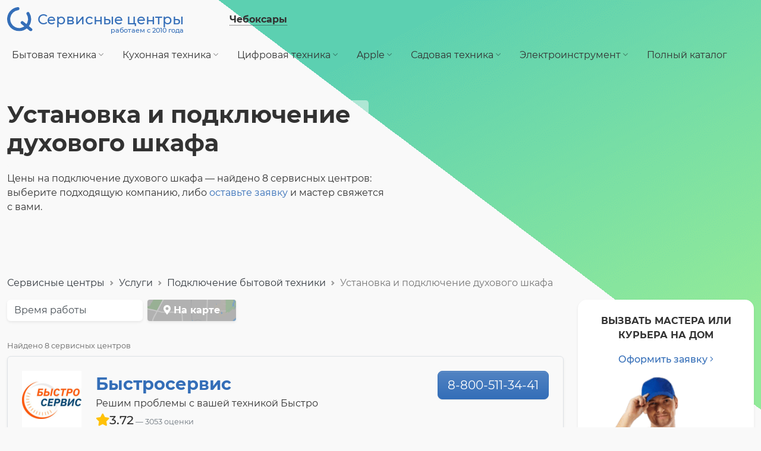

--- FILE ---
content_type: text/html; charset=UTF-8
request_url: https://cheboksary.service-centers.ru/services/installation/oven
body_size: 7477
content:
<!DOCTYPE html><html lang="ru"><head><link rel="preload" href="https://static.service-centers.ru/build/montserrat-v15-latin_cyrillic-regular.woff2" as="font" type="font/woff2" crossorigin="anonymous"><link rel="preload" href="https://static.service-centers.ru/build/montserrat-v15-latin_cyrillic-500.woff2" as="font" type="font/woff2" crossorigin="anonymous"><link rel="preload" href="https://static.service-centers.ru/build/montserrat-v15-latin_cyrillic-700.woff2" as="font" type="font/woff2" crossorigin="anonymous"><link rel="preload" href="https://static.service-centers.ru/build/fa-light-300.woff2" as="font" type="font/woff2" crossorigin="anonymous"><link rel="preload" href="https://static.service-centers.ru/build/fa-solid-900.woff2" as="font" type="font/woff2" crossorigin="anonymous"><title>Установка, подключение духового шкафа в Чебоксарах — цены, адреса</title><meta charset="UTF-8"><meta content="width=device-width, initial-scale=1.0" name="viewport"><meta name="description" content="Установка и подключение духового шкафа в Чебоксарах — адреса, телефоны, время работы и отзывы о сервисных центрах."><meta name="referrer" content="no-referrer-when-downgrade"><link rel="canonical" href="https://cheboksary.service-centers.ru/services/installation/oven"><style type="text/css">
        body {
            backdrop-filter: hue-rotate(315deg);
        }
    </style><link rel="stylesheet" href="https://static.service-centers.ru/build/listing-2a5970b1ed2fa3604725.css"><link rel="preload" href="https://static.service-centers.ru/build/listing-2a5970b1ed2fa3604725.css" as="style"><link rel="preload" href="https://static.service-centers.ru/build/listing-dbfe02af5a7730281055.js" as="script"><script type="text/javascript">(function(m,e,t,r,i,k,a){m[i]=m[i]||function(){(m[i].a=m[i].a||[]).push(arguments)}; m[i].l=1*new Date();k=e.createElement(t),a=e.getElementsByTagName(t)[0],k.async=1,k.src=r,a.parentNode.insertBefore(k,a)}) (window, document, "script", "https://mc.yandex.ru/metrika/tag.js", "ym"); ym(13764559, "init", { clickmap:true, trackLinks:true, accurateTrackBounce:true, webvisor:true }); </script><noscript><div><img src="https://mc.yandex.ru/watch/13764559" style="position:absolute; left:-9999px;" alt="" /></div></noscript><script defer src="https://static.service-centers.ru/build/listing-dbfe02af5a7730281055.js"></script><meta property="fb:app_id" content="958796790869491"><meta property="og:type" content="website"><meta property="og:url" content="https://cheboksary.service-centers.ru/services/installation/oven"><meta property="og:title" content="Установка, подключение духового шкафа в Чебоксарах — цены, адреса"><meta property="og:image" content="https://static.service-centers.ru/img/logo-250.png"><meta property="og:description" content="Установка и подключение духового шкафа в Чебоксарах — адреса, телефоны, время работы и отзывы о сервисных центрах."><link rel='dns-prefetch' href='//mc.yandex.ru'><link rel='dns-prefetch' href='//google-analytics.com'><link rel="dns-prefetch" href="//fonts.googleapis.com"><link rel="android-touch-icon" href="https://static.service-centers.ru/img/logo-250.png" /><link rel="shortcut icon" href="https://static.service-centers.ru/favicon.ico" type="image/png"></head><body data-now="1768863188" data-timezone="10800" ><div id="wrapper"><header><div id="topbar"><a id="brand" href="/"><img src="data:image/svg+xml,%3Csvg width='33' height='31' viewBox='0 0 33 31' fill='none' xmlns='http://www.w3.org/2000/svg'%3E%3Cpath d='M26.9487 8.24998C28.4976 10.7288 29.2002 13.6435 28.9508 16.5558C28.7014 19.4682 27.5134 22.2209 25.5655 24.4003C23.6177 26.5797 21.015 28.068 18.1488 28.6415C15.2826 29.215 12.3077 28.8428 9.6712 27.5807C7.03468 26.3187 4.879 24.235 3.52815 21.6428C2.1773 19.0507 1.70425 16.0901 2.18011 13.2061C2.65598 10.3221 4.05503 7.67043 6.16702 5.64966C8.279 3.62888 10.9898 2.34817 13.892 2M19.5 20L30.5 29' stroke='%23346EB8' stroke-width='4' stroke-linecap='round' stroke-linejoin='round'/%3E%3C/svg%3E%0A" alt="Сервисные центры в Чебоксарах" width="43" height="41"><span><span>&nbsp;</span>
                Сервисные центры
                <span>работаем с 2010 года</span></span></a><button type="button" data-url="/i/change-city?back=/services/installation/oven" id="change-city" data-modal="modal-city-change"><span>Чебоксары</span></button><div class="ms-auto"></div></div><nav id="topmenu" class="navbar navbar-expand-lg"><button class="navbar-toggler" type="button" data-bs-toggle="collapse" data-bs-target="#navbar-content" aria-controls="navbar-content" aria-expanded="false" aria-label="Toggle navigation"><span class="navbar-toggler-icon"></span></button><div class="collapse navbar-collapse" id="navbar-content"><ul class="navbar-nav" id="topmenu-nav"><li class="nav-item dropdown"><button type="button" class="nav-link" id="categories1-dropdown" data-bs-toggle="dropdown" aria-expanded="false">
        Бытовая техника <i class="fal fa-angle-down"></i></button><ul class="dropdown-menu" aria-labelledby="categories1-dropdown"><li><a class="dropdown-item" href="/tvs">Телевизоры</a></li><li><a class="dropdown-item" href="/washing-machines">Стиральные машины</a></li><li><a class="dropdown-item" href="/drying-machines">Сушильные машины</a></li><li><a class="dropdown-item" href="/vacuum-cleaners">Пылесосы</a></li><li><a class="dropdown-item" href="/air-conditioners">Кондиционеры</a></li><li><a class="dropdown-item" href="/water-heaters">Водонагреватели</a></li><li><a class="dropdown-item" href="/heating-boilers">Отопительные котлы</a></li></ul></li><li class="nav-item dropdown"><button type="button" class="nav-link" id="categories4-dropdown" data-bs-toggle="dropdown" aria-expanded="false">
        Кухонная техника <i class="fal fa-angle-down"></i></button><ul class="dropdown-menu" aria-labelledby="categories4-dropdown"><li><a class="dropdown-item" href="/refrigerators">Холодильники</a></li><li><a class="dropdown-item" href="/dishwashers">Посудомоечные машины</a></li><li><a class="dropdown-item" href="/microwave-ovens">Микроволновые печи</a></li><li><a class="dropdown-item" href="/coffee-machines">Кофемашины</a></li><li><a class="dropdown-item" href="/ovens">Духовые шкафы</a></li><li><a class="dropdown-item" href="/cooktops">Варочные панели</a></li><li><a class="dropdown-item" href="/stoves">Плиты</a></li><li><a class="dropdown-item" href="/blenders">Блендеры</a></li><li><a class="dropdown-item" href="/mincers">Мясорубки</a></li><li><a class="dropdown-item" href="/bread-makers">Хлебопечки</a></li><li><a class="dropdown-item" href="/mixers">Миксеры</a></li><li><a class="dropdown-item" href="/kettles">Чайники</a></li><li><a class="dropdown-item" href="/multivarka">Мультиварки</a></li><li><a class="dropdown-item" href="/food-processors">Кухонные комбайны</a></li></ul></li><li class="nav-item dropdown"><button type="button" class="nav-link" id="categories2-dropdown" data-bs-toggle="dropdown" aria-expanded="false">
        Цифровая техника <i class="fal fa-angle-down"></i></button><ul class="dropdown-menu" aria-labelledby="categories2-dropdown"><li><a class="dropdown-item" href="/notebooks">Ноутбуки</a></li><li><a class="dropdown-item" href="/desktops">Компьютеры</a></li><li><a class="dropdown-item" href="/monoblocks">Моноблоки</a></li><li><a class="dropdown-item" href="/monitors">Мониторы</a></li><li><a class="dropdown-item" href="/mobilephones">Телефоны</a></li><li><a class="dropdown-item" href="/tablets">Планшеты</a></li><li><a class="dropdown-item" href="/e-books">Электронные книги</a></li><li><a class="dropdown-item" href="/photocameras">Фотоаппараты</a></li><li><a class="dropdown-item" href="/camcorders">Видеокамеры</a></li></ul></li><li class="nav-item dropdown"><button type="button" class="nav-link" id="categories3-dropdown" data-bs-toggle="dropdown" aria-expanded="false">
        Apple <i class="fal fa-angle-down"></i></button><ul class="dropdown-menu" aria-labelledby="categories3-dropdown"><li><a class="dropdown-item" href="/iphone">iPhone</a></li><li><a class="dropdown-item" href="/ipad">iPad</a></li><li><a class="dropdown-item" href="/macbook">MacBook</a></li><li><a class="dropdown-item" href="/imac">iMac</a></li><li><a class="dropdown-item" href="/apple-watch">Apple Watch</a></li></ul></li><li class="nav-item dropdown"><button type="button" class="nav-link" id="categories5-dropdown" data-bs-toggle="dropdown" aria-expanded="false">
        Садовая техника <i class="fal fa-angle-down"></i></button><ul class="dropdown-menu" aria-labelledby="categories5-dropdown"><li><a class="dropdown-item" href="/lawn-trimmers">Газонокосилки</a></li><li><a class="dropdown-item" href="/pressure-washers">Автомойки</a></li><li><a class="dropdown-item" href="/chainsaws">Бензопилы</a></li><li><a class="dropdown-item" href="/cultivators">Культиваторы</a></li><li><a class="dropdown-item" href="/snow-plow">Снегоуборщики</a></li></ul></li><li class="nav-item dropdown"><button type="button" class="nav-link" id="categories6-dropdown" data-bs-toggle="dropdown" aria-expanded="false">
        Электроинструмент <i class="fal fa-angle-down"></i></button><ul class="dropdown-menu" aria-labelledby="categories6-dropdown"><li><a class="dropdown-item" href="/screwdrivers">Шуруповёрты</a></li><li><a class="dropdown-item" href="/perforators">Перфораторы</a></li><li><a class="dropdown-item" href="/drills">Дрели</a></li><li><a class="dropdown-item" href="/jigsaw">Электропилы</a></li><li><a class="dropdown-item" href="/grinding-machine">УШМ</a></li><li><a class="dropdown-item" href="/wall-chaser">Штроборезы</a></li><li><a class="dropdown-item" href="/air-compressors">Компрессоры</a></li></ul></li><li class="nav-item full"><a href="/categories" class="nav-link">Полный каталог</a></li></ul></div></nav><div id="listing-header" data-variant="S01"><h1>Установка и подключение духового шкафа</h1><div id="top-text1">
                        
                        
                                    Цены на подключение духового шкафа — найдено 8 сервисных центров: выберите подходящую компанию, либо <a data-modal="modal-clientsfox-fix" href="#" data-url="/i/clientsfox/services/installation/oven/fix-popup" id="top-fix-request-link">оставьте заявку</a> и мастер свяжется с вами.
            </div></div></header><div id="breadcrumbs"><nav aria-label="breadcrumb"><ol class="breadcrumb" itemscope itemtype="http://schema.org/BreadcrumbList"><li class="breadcrumb-item" itemprop="itemListElement" itemscope itemtype="http://schema.org/ListItem"><a href="/" itemprop="item">Сервисные центры</a><meta itemprop="position" content="1"><meta itemprop="name" content="Сервисные центры"></li><li class="breadcrumb-item" itemprop="itemListElement" itemscope itemtype="http://schema.org/ListItem"><a href="/services" itemprop="item">Услуги</a><meta itemprop="position" content="2"><meta itemprop="name" content="Услуги"></li><li class="breadcrumb-item" itemprop="itemListElement" itemscope itemtype="http://schema.org/ListItem"><a href="/services/installation" itemprop="item">Подключение бытовой техники</a><meta itemprop="position" content="3"><meta itemprop="name" content="Подключение бытовой техники"></li><li class="breadcrumb-item active" aria-current="page" itemprop="itemListElement" itemscope itemtype="http://schema.org/ListItem">
                    Установка и подключение духового шкафа
                    <meta itemprop="position" content="4"><meta itemprop="name" content="Установка и подключение духового шкафа"></li></ol></nav></div><div class="row"><main class="col-9"><div class="row" id="nav-filters"><div class="col-12 col-lg-3"><div class="nav-item dropdown"><button class="nav-link" type="button" id="filterWorkingTimeDropdown" data-bs-toggle="dropdown" aria-expanded="false">
                    Время работы
              </button><ul class="dropdown-menu" aria-labelledby="filterWorkingTimeDropdown"><li><div class="dropdown-item"><div class="form-check"><input type="checkbox" autocomplete="off" class="filter-checkbox form-check-input"
                                data-name="work-before-10"
                                                                value="/services/installation/oven?work-before-10=1"
                                id="filter-work-before-10"
                            ><label for="filter-work-before-10">до 10:00</label></div></div></li><li><div class="dropdown-item"><div class="form-check"><input type="checkbox" autocomplete="off" class="filter-checkbox form-check-input"
                                data-name="work-after-19"
                                                                value="/services/installation/oven?work-after-19=1"
                                id="filter-work-after-19"
                            ><label for="filter-work-after-19">после 19:00</label></div></div></li><li><div class="dropdown-item"><div class="form-check"><input type="checkbox" autocomplete="off" class="filter-checkbox form-check-input"
                                data-name="24h"
                                                                value="/services/installation/oven?24h=1"
                                id="filter-24h"
                            ><label for="filter-24h">круглосуточно</label></div></div></li></ul></div></div><div class="col-12 col-lg-2"><div class="nav-item"><button id="map-button" data-modal="modal-map" data-url="/map/services/installation/oven/city" type="button"><i class="fas fa-map-marker-alt"></i> На карте
                </button></div></div></div><div id="modal-loading" class="d-none"><div class="bg"></div><div class="text"><i class="fal fa-spinner fa-spin"></i> Ищем подходящие сервисные центры.<br><small>секундочку...</small></div></div><div id="found-count">
                    Найдено 8 сервисных центров
                </div><div id="centers-container"><div class="ccard promoted" data-url="/s/ros-byt-service"><div class="top-block"><img data-src="https://img.service-centers.ru/media/cache/center_logo_desktop_listing/images/promotion-logo/63f5d9a5c4061305312176.jpg" class="logo lazyload" alt="Быстросервис" title="Быстросервис" width="100" height="100"><div class="name-block"><a href="/s/ros-byt-service" class="name" target="_blank">Быстросервис</a><div class="slogan">Решим проблемы с вашей техникой Быстро</div><div class="rating"><span class="rate" title="Общий рейтинг">3.72</span><span class="count">3053 оценки</span></div></div><div class="contacts"><a href="tel:+78005113441" class="open-phone js-click-phone " data-url="/i/62388/click-phone">8-800-511-34-41</a></div></div><hr>
                Установка и подключение духового шкафа
                    — от 200&nbsp;pyб.
                
    <hr><div class="row"><div class="col-5 rborder"><div class="preims"><div class="preim">Выезжаем через 10 минут после поступления заявки</div><div class="preim">80% поломок устраняем через 2 часа</div><div class="preim">В наличии оригинальные запчасти</div><div class="preim">Даем гарантию на все услуги</div></div></div><div class="col-7"><div class="d-flex justify-content-between"><div class="flex-shrink-1"></div><div class="flex-grow-1"><div class="addresses"><div class="address">
                Ивана Франко, 10
        <br><div class="work-time" data-schedule='{"mon":{"from":"08:00","to":"22:00"},"same_time":true}' data-time-comment="Заявки на ремонт принимаем круглосуточно"></div></div></div></div></div></div></div><hr><div class="row photos g-2"><div class="col-2"><div class="photo" data-src="https://img3.service-centers.ru/media/cache/center_photo_800x600/images/center-photo/6042473692f55981544934.jpg"><img data-src="https://img3.service-centers.ru/media/cache/center_photo_desktop_listing/images/center-photo/6042473692f55981544934.jpg" alt="Фото-1" width="220" height="150" class="lazyload mb-1 photo-img"></div></div><div class="col-2"><div class="photo" data-src="https://img3.service-centers.ru/media/cache/center_photo_800x600/images/center-photo/60424736931c0240179483.jpg"><img data-src="https://img.service-centers.ru/media/cache/center_photo_desktop_listing/images/center-photo/60424736931c0240179483.jpg" alt="Фото-2" width="220" height="150" class="lazyload mb-1 photo-img"></div></div><div class="col-2"><div class="photo" data-src="https://img.service-centers.ru/media/cache/center_photo_800x600/images/center-photo/604247369335d502386140.jpg"><img data-src="https://img3.service-centers.ru/media/cache/center_photo_desktop_listing/images/center-photo/604247369335d502386140.jpg" alt="Фото-3" width="220" height="150" class="lazyload mb-1 photo-img"></div></div></div></div><div class="ccard" data-url="/s/jse86s3bhsgc4coc4goc0ckgw0gw0kk"><div class="top-block"><div class="name-block"><a href="/s/jse86s3bhsgc4coc4goc0ckgw0gw0kk" class="name" target="_blank">НОВЫЙ СЕРВИС</a></div><div class="contacts"><a href="tel:+79276680222" class="open-phone js-click-phone d-none" data-url="/i/35246/click-phone">8 (927) 668-02-22</a><button type="button" class="js-click-phone hidden-phone " data-url="/i/35246/click-phone">8 (927) ХХХ-XX-XX</button></div></div><hr>
                Установка и подключение духового шкафа
                    — от 300&nbsp;pyб.
                
    <hr><div class="addresses"><div class="address">
                пр-т И. Яковлева 4/2
        <br><div class="work-time" data-schedule='{"mon":{"from":"09:00","to":"17:00"}}' data-time-comment="Без обеда"></div></div></div></div><div class="ccard" data-url="/s/ot4kuarha8g8ck04gsg8wkcgw0gwcs8"><div class="top-block"><div class="name-block"><a href="/s/ot4kuarha8g8ck04gsg8wkcgw0gwcs8" class="name" target="_blank">Белая техника</a></div><div class="contacts"><a href="tel:+78352431211" class="open-phone js-click-phone d-none" data-url="/i/2348/click-phone">8 (8352) 43-12-11</a><button type="button" class="js-click-phone hidden-phone " data-url="/i/2348/click-phone">8 (8352) ХХ-XX-XX</button></div></div><hr>
                Установка и подключение духового шкафа
                    — от 800&nbsp;pyб.
                
    <hr><div class="addresses"><div class="address">
                ул. Водопроводная, 22
        <br><div class="work-time" data-schedule='{"mon":{"from":"09:00","to":"19:00"},"sat":{"from":"16:00","to":"19:00"}}' ></div></div></div></div><div class="ccard" data-url="/s/l2ubotcn3gg4ww00ok440kkwg00s4c8"><div class="top-block"><div class="name-block"><a href="/s/l2ubotcn3gg4ww00ok440kkwg00s4c8" class="name" target="_blank">Быстро-ремонт</a></div><div class="contacts"><a href="tel:+79278662744" class="open-phone js-click-phone d-none" data-url="/i/37630/click-phone">8 (927) 866-27-44</a><button type="button" class="js-click-phone hidden-phone " data-url="/i/37630/click-phone">8 (927) ХХХ-XX-XX</button></div></div><hr>
                Установка и подключение духового шкафа
                
    <hr><div class="addresses"><div class="address">
                Энтузиастов 10/11
        <br><div class="work-time" data-schedule='{"mon":{"from":"08:00","to":"20:00"},"sat":{"from":"09:00","to":"20:00"},"sun":{"from":"09:00","to":"14:00"}}' ></div></div></div></div><div class="ccard" data-url="/s/els606tja1w04cw8gocgckwsog08c0w"><div class="top-block"><div class="name-block"><a href="/s/els606tja1w04cw8gocgckwsog08c0w" class="name" target="_blank">21ремонт</a></div><div class="contacts"></div></div><hr>
                Установка и подключение духового шкафа
                    — от 500 до 1&nbsp;200&nbsp;pyб.
                
    <hr><div class="addresses"><div class="address">
                грасиса 10/11
        <br><div class="work-time" data-schedule='[]' ></div></div></div></div><div class="ccard" data-url="/s/be34fo0br484k0ww4wogoc4g0go44g0"><div class="top-block"><div class="name-block"><a href="/s/be34fo0br484k0ww4wogoc4g0go44g0" class="name" target="_blank">Ремонт БытТех</a></div><div class="contacts"><a href="tel:+79303332774" class="open-phone js-click-phone d-none" data-url="/i/68741/click-phone">8 (930) 333-27-74</a><button type="button" class="js-click-phone hidden-phone " data-url="/i/68741/click-phone">8 (930) ХХХ-XX-XX</button></div></div><hr>
                Установка и подключение духового шкафа
                    — от 500&nbsp;pyб.
                
    <hr><div class="addresses"><div class="address">
                ленина 40
        <br><div class="work-time" data-schedule='{"24h":true}' ></div></div></div></div><div class="ccard" data-url="/s/jm0ipdlstpckcg4k0skks4w80s8ossg"><div class="top-block"><div class="name-block"><a href="/s/jm0ipdlstpckcg4k0skks4w80s8ossg" class="name" target="_blank">СТБ-сервис</a></div><div class="contacts"><a href="tel:+78352292952" class="open-phone js-click-phone d-none" data-url="/i/40290/click-phone">8 (8352) 29-29-52</a><button type="button" class="js-click-phone hidden-phone " data-url="/i/40290/click-phone">8 (8352) ХХ-XX-XX</button></div></div><hr>
                Установка и подключение духового шкафа
                    — от 645 до 1&nbsp;000&nbsp;pyб.
                
    <hr><div class="addresses"><div class="address">
                Ул. Ленинского Комсомола 16
        <br><div class="work-time" data-schedule='{"mon":{"from":"09:00","to":"18:00"}}' data-time-comment="Мастера работают ежедневно с 09 до 19.00, офис- СБ короткий день, Вс выходной."></div></div></div></div><div class="ccard" data-url="/s/azk0dltal80s4cssc8gc8og08wgkg44"><div class="top-block"><div class="name-block"><a href="/s/azk0dltal80s4cssc8gc8og08wgkg44" class="name" target="_blank">ЗИП-Сервис</a></div><div class="contacts"><a href="tel:+78352225775" class="open-phone js-click-phone d-none" data-url="/i/47239/click-phone">8 (8352) 22-57-75</a><button type="button" class="js-click-phone hidden-phone " data-url="/i/47239/click-phone">8 (8352) ХХ-XX-XX</button></div></div><hr>
                Установка и подключение духового шкафа
                
    <hr><div class="addresses"><div class="address">
                пр. Московский д.50
        <br><div class="work-time" data-schedule='{"mon":{"from":"09:00","to":"18:00"},"sat":{"from":"10:00","to":"15:00"}}' ></div></div></div></div></div></main><aside class="col-3"><div id="sidebar-fix-request" style="position: relative;"><div class="title">Вызвать мастера или курьера на дом</div><button type="submit" class="btn btn-link link p-0 w-100 mb-3" data-modal="modal-clientsfox-fix" data-url="/i/clientsfox/services/installation/oven/fix-popup">Оформить заявку</button><img src="https://static.service-centers.ru/img/master-big.png" class="img-fluid" width="272" height="242" alt="Вызвать мастера или курьера на дом"></div><div id="sidebar-free-consult"><video autoplay loop muted width="100%" no-controls><source src="https://static.service-centers.ru/video/free-consult.mp4" type="video/mp4"></video><div class="content"><div class="title">Бесплатная консультация</div><a href="tel:+78005113441">8-800-511-34-41</a><div class="hint">Консультации предоставляются специалистами партнёрского сервисного центра</div></div></div><div id="sidebar-enterprise"><div class="title">Юр.лицо?<br>Запросите КП</div><a href="/i/enterprise-offer-request" class="link">Запросить КП</a></div></aside></div><div id="fix-request"><div class="clientsfox-fix" id="onpage-clientsfox-fix"><div class="row"><div class="col-12 col-lg-10 col-xl-8 col-xxl-8"><form method="post" action="/i/clientsfox/services/installation/oven/fix" class="clientsfox-fix-form" data-ajax="onpage-clientsfox-fix"><div class="h2">
                                                    Нужна помощь подключение духового шкафа?
                                                                            <button type="button" class="btn btn-default" title="Об этой форме" data-content="После отправки формы ваши данные будут переданы менеджерам подходящих сервисных центров Чебоксар. Если какой-то из сервисных центров сможет помочь вашей проблеме, его менеджер позвонит на указанный вами номер телефона и вы обсудите с ним детали ремонта."><span class="fal fa-question-circle"></span></button></div><div class="row justify-content-between g-2"><div class="col-12 mb-2 mb-lg-0"><textarea id="defect" name="defect" placeholder="Опишите поломку или задайте вопрос" rows="2" class="form-control"></textarea></div><div class="col-12 col-lg-4 mb-2 mb-lg-0"><input type="text" id="clientName" name="clientName" required="required" placeholder="Ваше имя" class="form-control" /></div><div class="col-12 col-lg-4 mb-2 mb-lg-0"><div class="input-group"><div class="input-group-prepend"><div class="input-group-text">+7</div></div><input type="tel" id="phone" name="phone" required="required" placeholder="Номер телефона" class="form-control" /></div></div><div class="col-12 col-lg-4 mb-2 mb-lg-0"><button type="submit" class="btn btn-primary w-100"><i class="fal fa-check"></i> Отправить</button></div></div></form></div></div></div></div><div id="linked"><div class="title">Что отремонтировать</div><ul class="nav mb-4"><li class="nav-item"><a class="nav-link card p-2 me-2 mb-2" href="/ovens">Ремонт духовых шкафов</a></li><li class="nav-item"><a class="nav-link card p-2 me-2 mb-2" href="/cooktops">Ремонт варочных панелей</a></li><li class="nav-item"><a class="nav-link card p-2 me-2 mb-2" href="/stoves">Ремонт плит</a></li></ul></div></div><footer><div class="container-xxl"><div class="row g-3"><div class="col-12 col-lg-3 mb-3 mb-lg-0"><div id="copy"><img src="data:image/svg+xml,%3Csvg width='33' height='31' viewBox='0 0 33 31' fill='none' xmlns='http://www.w3.org/2000/svg'%3E%3Cpath d='M26.9487 8.24998C28.4976 10.7288 29.2002 13.6435 28.9508 16.5558C28.7014 19.4682 27.5134 22.2209 25.5655 24.4003C23.6177 26.5797 21.015 28.068 18.1488 28.6415C15.2826 29.215 12.3077 28.8428 9.6712 27.5807C7.03468 26.3187 4.879 24.235 3.52815 21.6428C2.1773 19.0507 1.70425 16.0901 2.18011 13.2061C2.65598 10.3221 4.05503 7.67043 6.16702 5.64966C8.279 3.62888 10.9898 2.34817 13.892 2M19.5 20L30.5 29' stroke='%23999999' stroke-width='4' stroke-linecap='round' stroke-linejoin='round'/%3E%3C/svg%3E%0A" alt="Ремонт в сервисных центрах Чебоксар" width="38" height="38"><div>Ремонт в сервисных центрах Чебоксар</div></div><hr><div id="year">© 2010 — 2026</div><hr><ul class="list-unstyled"><li><a href="/about">О компании</a></li><li><a href="/terms">Пользовательское соглашение</a></li><li><a href="/oferta">Оферта</a></li><li><a href="/oferta-business">Оферта для Бизнес-пользователей</a></li><li><a href="/privacy-policy">Политика конфиденциальности</a></li><li><a href="/personal-data-policy">Политика обработки персональных данных</a></li></ul></div><div class="col-12 col-lg-2 mb-3 mb-lg-0 text-center"><img src="https://static.service-centers.ru/img/comodo_secure_52x63_transp.png" class="lazyload" width="52" height="63" alt="Это безопасный сайт" title="Это безопасный сайт, защищён сертификатом Comodo"></div><div class="col-12 col-lg-4 mb-3 mb-lg-0"><ul class="list-unstyled"><li><a href="/categories">Сервис-центры по виду техники</a></li><li><a href="/manufacturers">Сервис-центры по производителю</a></li><li><a href="/services">Сервисные услуги</a></li><li><a href="/questions">Вопросы-ответы по ремонту</a></li></ul><hr class="w-50"><ul class="list-unstyled"><li><a href="/feedback">Обратная связь</a></li></ul></div><div class="col-12 col-lg-3 mb-3 mb-lg-0"><ul class="list-unstyled"><li><a href="/i/control" rel="nofollow">Вход в личный кабинет</a></li><li><a href="/i/registration/step-one" rel="nofollow">Добавить<span> сервис-центр</span></a></li></ul></div></div></div></footer></body></html>